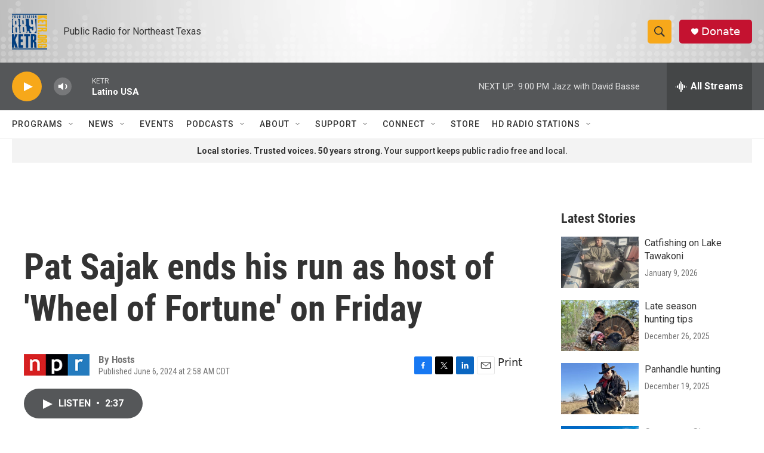

--- FILE ---
content_type: text/html; charset=utf-8
request_url: https://www.google.com/recaptcha/api2/aframe
body_size: 269
content:
<!DOCTYPE HTML><html><head><meta http-equiv="content-type" content="text/html; charset=UTF-8"></head><body><script nonce="hKHIUzF4MHVw3ShCfSD-sQ">/** Anti-fraud and anti-abuse applications only. See google.com/recaptcha */ try{var clients={'sodar':'https://pagead2.googlesyndication.com/pagead/sodar?'};window.addEventListener("message",function(a){try{if(a.source===window.parent){var b=JSON.parse(a.data);var c=clients[b['id']];if(c){var d=document.createElement('img');d.src=c+b['params']+'&rc='+(localStorage.getItem("rc::a")?sessionStorage.getItem("rc::b"):"");window.document.body.appendChild(d);sessionStorage.setItem("rc::e",parseInt(sessionStorage.getItem("rc::e")||0)+1);localStorage.setItem("rc::h",'1768356437118');}}}catch(b){}});window.parent.postMessage("_grecaptcha_ready", "*");}catch(b){}</script></body></html>